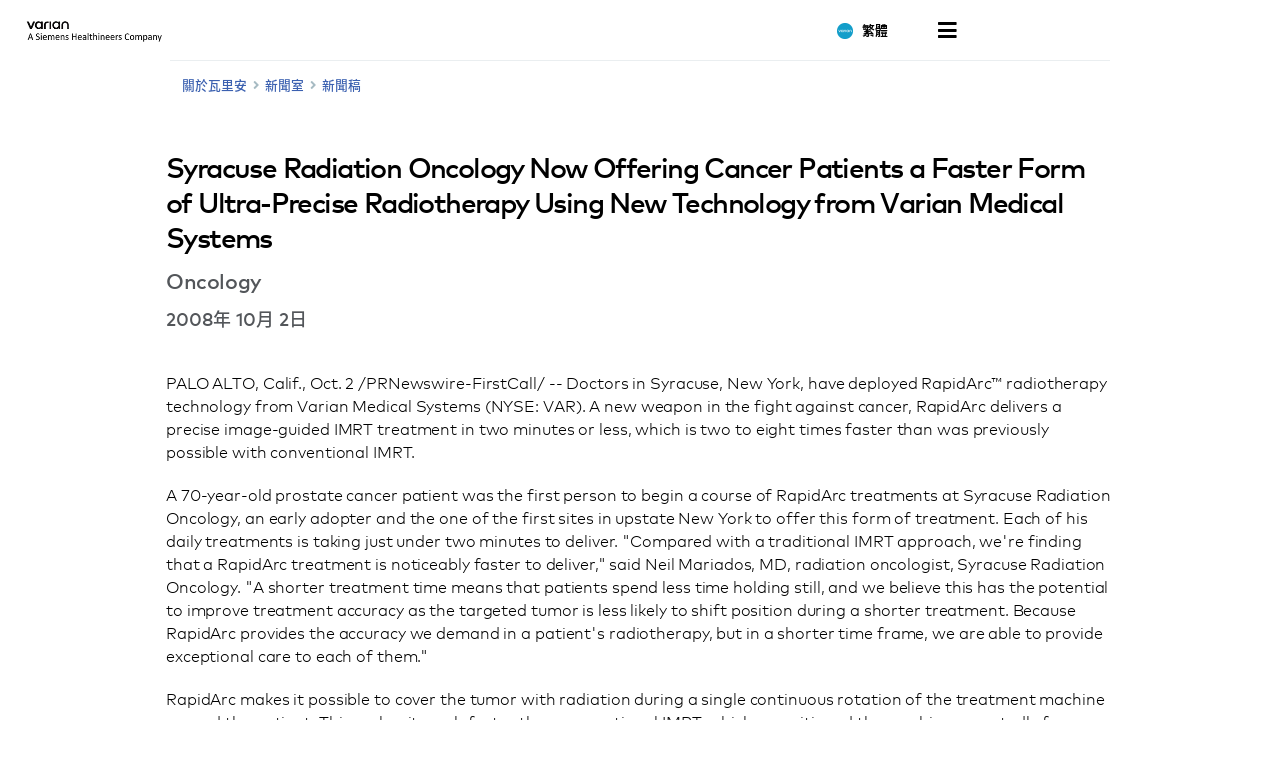

--- FILE ---
content_type: text/html; charset=UTF-8
request_url: https://www.varian.com/zh-hant/node/7184
body_size: 18418
content:
<!DOCTYPE html>
<html  lang="zh-hant" dir="ltr" prefix="og: https://ogp.me/ns#">
  <head>
    <meta charset="utf-8" />
<meta name="description" content="Doctors in Syracuse, New York, have deployed RapidArc™ radiotherapy technology from Varian Medical Systems (NYSE: VAR). A new weapon in the..." />
<link rel="canonical" href="https://www.varian.com/about-varian/newsroom/press-releases/syracuse-radiation-oncology-now-offering-cancer-patients" />
<meta name="google" content="bD1BbO9e6254WFcXuOVUHCVBb83-2UqNu2jros0wV5I" />
<meta property="og:url" content="https://www.varian.com/about-varian/newsroom/press-releases/syracuse-radiation-oncology-now-offering-cancer-patients" />
<meta property="og:title" content="Syracuse Radiation Oncology Now Offering Cancer Patients a Faster Form of Ultra-Precise Radiotherapy Using New Technology from Varian Medical Systems | Varian" />
<meta property="og:description" content="Doctors in Syracuse, New York, have deployed RapidArc™ radiotherapy technology from Varian Medical Systems (NYSE: VAR). A new weapon in the..." />
<meta name="twitter:description" content="Doctors in Syracuse, New York, have deployed RapidArc™ radiotherapy technology from Varian Medical Systems (NYSE: VAR). A new weapon in the..." />
<meta name="twitter:title" content="Syracuse Radiation Oncology Now Offering Cancer Patients a Faster Form of Ultra-Precise Radiotherapy Using New Technology from Varian Medical Systems | Varian" />
<meta name="twitter:url" content="https://www.varian.com/about-varian/newsroom/press-releases/syracuse-radiation-oncology-now-offering-cancer-patients" />
<meta name="Generator" content="Drupal 10 (https://www.drupal.org)" />
<meta name="MobileOptimized" content="width" />
<meta name="HandheldFriendly" content="true" />
<meta name="viewport" content="width=device-width, initial-scale=1.0" />
<script type="application/ld+json">{
    "@context": "https://schema.org",
    "@graph": [
        {
            "@type": "NewsArticle",
            "@id": "https://www.varian.com/about-varian/newsroom/press-releases/syracuse-radiation-oncology-now-offering-cancer-patients",
            "headline": "Syracuse Radiation Oncology Now Offering Cancer Patients a Faster Form of Ultra-Precise Radiotherapy Using New Technology from Varian Medical Systems",
            "name": "Syracuse Radiation Oncology Now Offering Cancer Patients a Faster Form of Ultra-Precise Radiotherapy Using New Technology from Varian Medical Systems",
            "image": {
                "@type": "ImageObject",
                "url": "https://www.varian.com/themes/custom/varian/images/varian-logo-black.png"
            },
            "datePublished": "週四, 10/02/2008 - 12:00",
            "dateModified": "Tue, 10/29/2019 - 15:23",
            "author": {
                "@type": "Organization",
                "@id": "https://www.varian.com/",
                "name": "Varian Medical Systems",
                "url": "https://www.varian.com/"
            },
            "publisher": {
                "@type": "Organization",
                "@id": "https://www.varian.com/",
                "name": "Varian Medical Systems",
                "url": "https://www.varian.com/"
            },
            "mainEntityOfPage": "https://www.varian.com/about-varian/newsroom/press-releases/syracuse-radiation-oncology-now-offering-cancer-patients"
        },
        {
            "@type": "WebPage",
            "@id": "https://www.varian.com/about-varian/newsroom/press-releases/syracuse-radiation-oncology-now-offering-cancer-patients",
            "breadcrumb": {
                "@type": "BreadcrumbList",
                "itemListElement": [
                    {
                        "@type": "ListItem",
                        "position": 1,
                        "name": "Home",
                        "item": "https://www.varian.com/zh-hant"
                    }
                ]
            },
            "publisher": {
                "@type": "Organization",
                "@id": "https://www.varian.com/",
                "name": "Varian Medical Systems",
                "url": "https://www.varian.com/",
                "logo": {
                    "@type": "ImageObject",
                    "url": "https://www.varian.com/themes/custom/varian/images/varian-logo-black.png"
                }
            }
        },
        {
            "@type": "WebSite",
            "name": "Varian Medical Systems",
            "url": "https://www.varian.com/",
            "potentialAction": {
                "@type": "SearchAction",
                "target": {
                    "@type": "EntryPoint",
                    "urlTemplate": "https://www.varian.com/search?crawler_varian_fullvarian-full%5Bquery%5D={search_term_string}"
                },
                "query-input": "required name=search_term_string"
            },
            "publisher": {
                "@type": "Organization",
                "@id": "https://www.varian.com/",
                "name": "Varian Medical Systems",
                "url": "https://www.varian.com/",
                "logo": {
                    "@type": "ImageObject",
                    "url": "https://www.varian.com/themes/custom/varian/images/varian-logo-black.png"
                }
            }
        }
    ]
}</script>
<link rel="alternate" hreflang="en" href="https://www.varian.com/about-varian/newsroom/press-releases/syracuse-radiation-oncology-now-offering-cancer-patients" />
<link rel="alternate" hreflang="en-au" href="https://www.varian.com/en-au/node/7184" />
<link rel="alternate" hreflang="pt-br" href="https://www.varian.com/pt-br/node/7184" />
<link rel="alternate" hreflang="en-ca" href="https://www.varian.com/en-ca/node/7184" />
<link rel="alternate" hreflang="fr-ca" href="https://www.varian.com/fr-ca/node/7184" />
<link rel="alternate" hreflang="zh-hans" href="https://www.varian.com/zh-hans/node/7184" />
<link rel="alternate" hreflang="zh-hant" href="https://www.varian.com/zh-hant/node/7184" />
<link rel="alternate" hreflang="fi" href="https://www.varian.com/fi/about-varian/newsroom/press-releases/syracuse-radiation-oncology-now-offering-cancer-patients" />
<link rel="alternate" hreflang="fr" href="https://www.varian.com/fr/node/7184" />
<link rel="alternate" hreflang="de" href="https://www.varian.com/de/node/7184" />
<link rel="alternate" hreflang="ja" href="https://www.varian.com/ja/node/7184" />
<link rel="alternate" hreflang="es-419" href="https://www.varian.com/es-xl/node/7184" />
<link rel="alternate" hreflang="nl" href="https://www.varian.com/nl/node/7184" />
<link rel="alternate" hreflang="pt-pt" href="https://www.varian.com/pt-pt/node/7184" />
<link rel="alternate" hreflang="es" href="https://www.varian.com/es/node/7184" />
<link rel="alternate" hreflang="en-ch" href="https://www.varian.com/en-ch/about-varian/newsroom/press-releases/syracuse-radiation-oncology-now-offering-cancer-patients" />
<link rel="alternate" hreflang="tr" href="https://www.varian.com/tr/node/7184" />
<link rel="alternate" hreflang="en-gb" href="https://www.varian.com/en-gb/node/7184" />
<link rel="icon" href="/themes/custom/varian/favicon.ico" type="image/vnd.microsoft.icon" />

    <title>Syracuse Radiation Oncology Now Offering Cancer Patients a Faster Form of Ultra-Precise Radiotherapy Using New Technology from Varian Medical Systems | Varian</title>
    <meta http-equiv="X-UA-Compatible" content="IE=edge" />
    <meta http-equiv="Content-Security-Policy" content="upgrade-insecure-requests"> 
    <link rel="stylesheet" media="all" href="/core/modules/system/css/components/align.module.css?t9e5i2" />
<link rel="stylesheet" media="all" href="/core/modules/system/css/components/fieldgroup.module.css?t9e5i2" />
<link rel="stylesheet" media="all" href="/core/modules/system/css/components/container-inline.module.css?t9e5i2" />
<link rel="stylesheet" media="all" href="/core/modules/system/css/components/clearfix.module.css?t9e5i2" />
<link rel="stylesheet" media="all" href="/core/modules/system/css/components/details.module.css?t9e5i2" />
<link rel="stylesheet" media="all" href="/core/modules/system/css/components/hidden.module.css?t9e5i2" />
<link rel="stylesheet" media="all" href="/core/modules/system/css/components/item-list.module.css?t9e5i2" />
<link rel="stylesheet" media="all" href="/core/modules/system/css/components/js.module.css?t9e5i2" />
<link rel="stylesheet" media="all" href="/core/modules/system/css/components/nowrap.module.css?t9e5i2" />
<link rel="stylesheet" media="all" href="/core/modules/system/css/components/position-container.module.css?t9e5i2" />
<link rel="stylesheet" media="all" href="/core/modules/system/css/components/reset-appearance.module.css?t9e5i2" />
<link rel="stylesheet" media="all" href="/core/modules/system/css/components/resize.module.css?t9e5i2" />
<link rel="stylesheet" media="all" href="/core/modules/system/css/components/system-status-counter.css?t9e5i2" />
<link rel="stylesheet" media="all" href="/core/modules/system/css/components/system-status-report-counters.css?t9e5i2" />
<link rel="stylesheet" media="all" href="/core/modules/system/css/components/system-status-report-general-info.css?t9e5i2" />
<link rel="stylesheet" media="all" href="/core/modules/system/css/components/tablesort.module.css?t9e5i2" />
<link rel="stylesheet" media="all" href="https://cdnjs.cloudflare.com/ajax/libs/font-awesome/5.15.3/css/all.min.css" defer async />
<link rel="stylesheet" media="all" href="/themes/custom/varian/build/css/bundle.css?t9e5i2" />
<link rel="stylesheet" media="all" href="/themes/custom/varian/node_modules/%40shs/ui-marcom/src/assets/fonts/webfonts/webfonts.css?t9e5i2" />

    
  <script async="true" data-browser-key="3dab13121a4e3f17ea8d6de4f7af8b7071e299d7cfe6dd16c1dac0e901c5071a" data-sample-rate="1.000000" data-parent-trace-id="a0ebba544399ae892b334be02b45b586" data-transaction-name="Drupal\node\Controller\NodeViewController::view" data-collector="https://ingest.upsun-us-2.observability-pipeline.blackfire.io" src="https://admin-pipeline.upsun-us-2.observability-pipeline.blackfire.io/js/probe.js"></script></head>
  <body class="path-node page-node-type-news has-glyphicons" data-page-type="news">
    <h1 class="visually-hidden">Syracuse Radiation Oncology Now Offering Cancer Patients a Faster Form of Ultra-Precise Radiotherapy Using New Technology from Varian Medical Systems | Varian</h1>
    
    <a href="#main-content" class="visually-hidden focusable skip-link">
      Skip to main content
    </a>
    
      <div class="dialog-off-canvas-main-canvas" data-off-canvas-main-canvas>
    

  


<header id="nav-header">
  <div id="varian-header"></div>
</header>

  <main role="main" class="main-container container news-page-type" data-workflow-status="published">
        
    <div  class="page-template">
                          
            <section>
                                      <div class="highlighted">  <div class="region region-highlighted">
    <div data-drupal-messages-fallback class="hidden"></div>

  </div>
</div>
                  
                          <div id="main-content"></div>
            <div class="region region-content">
      

  

<div class="varian-page-data hide">
  {
    "pageType": "news-article",
    "title": "Syracuse Radiation Oncology Now Offering Cancer Patients a Faster Form of Ultra-Precise Radiotherapy Using New Technology from Varian Medical Systems",
    "articleDate": "2008年 10月 2日",
    "introText": "",
    "category": "Oncology"
  }
</div>

<article class="news-article" data-article-langcode="en">
  <div class="article-header medium-vertical-margin">
          <h2 class="font-size-lg">Syracuse Radiation Oncology Now Offering Cancer Patients a Faster Form of Ultra-Precise Radiotherapy Using New Technology from Varian Medical Systems</h2>
    
          <h3 class="article-category font-size-md">
        Oncology
      </h3>
    
          <time class="article-date font-semibold font-size-base-md">
        2008年 10月 2日
      </time>
      </div>

  <div class="article-body medium-vertical-margin">
    

    <p>PALO ALTO, Calif., Oct. 2  /PRNewswire-FirstCall/ -- Doctors in Syracuse, New York, have deployed RapidArc™ radiotherapy technology from Varian Medical Systems (NYSE: VAR). A new weapon in the fight against cancer, RapidArc delivers a precise image-guided IMRT treatment in two minutes or less, which is two to eight times faster than was previously possible with conventional IMRT.</p><p>A 70-year-old prostate cancer patient was the first person to begin a course of RapidArc treatments at Syracuse Radiation Oncology, an early adopter and the one of the first sites in upstate New York to offer this form of treatment.  Each of his daily treatments is taking just under two minutes to deliver.  "Compared with a traditional IMRT approach, we're finding that a RapidArc treatment is noticeably faster to deliver," said Neil Mariados, MD, radiation oncologist, Syracuse Radiation Oncology.  "A shorter treatment time means that patients spend less time holding still, and we believe this has the potential to improve treatment accuracy as the targeted tumor is less likely to shift position during a shorter treatment.  Because RapidArc provides the accuracy we demand in a patient's radiotherapy, but in a shorter time frame, we are able to provide exceptional care to each of them."</p>
<p>RapidArc makes it possible to cover the tumor with radiation during a single continuous rotation of the treatment machine around the patient. This makes it much faster than conventional IMRT, which repositioned the machine repeatedly for treating from different angles.</p>
<p>"RapidArc was able to meet the challenge of concentrating the dose on the patient's tumor, and minimizing any exposure of nearby healthy organs," Mariados said.</p>
<p>Treatment planning analyses conducted by Varian and clinical researchers have shown that in many cases, RapidArc concentrates dose more closely on the tumor than conventional fixed beam IMRT treatments.  Additionally, studies show that faster treatments can help to minimize the effects of prostate motion during treatment, and potentially lead to a higher cancer cell kill rate.</p>
<p>RapidArc radiotherapy technology has now been used for the treatment of prostate, head and neck, lung, brain, spine, bone, gynecological, and soft tissue cancers.  The American Cancer Society estimates that, in 2008 there will be 186,320 new cases of prostate cancer in the United States, with 10,500 of those occurring in New York state.</p>
<p>About Syracuse Radiation Oncology:</p>
<p>Syracuse Radiation Oncology, a division of Associated Medical Professionals of NY, PLLC, provides cancer patients requiring radiation therapy not only the highest level of technological expertise but the presence of compassionate human beings and the calm ambience of a peaceful setting. The office provides a personal and supportive atmosphere valued by patients and their families. The combination of the newest state-of-the-art equipment, top of the line staff, and the peaceful setting enables Syracuse Radiation Oncology to offer and deliver top quality patient care.</p>
<p>About Varian Medical Systems</p>
<p>Varian Medical Systems, Inc., of Palo Alto, California, is the world's leading manufacturer of medical devices and software for treating cancer and other medical conditions with radiotherapy, radiosurgery, proton therapy, and brachytherapy. The company supplies informatics software for managing comprehensive cancer clinics, radiotherapy centers and medical oncology practices. Varian is a premier supplier of tubes and digital detectors for X- ray imaging in medical, scientific, and industrial applications and also supplies X-ray imaging products for cargo screening and industrial inspection. Varian Medical Systems employs approximately 4,800 people who are located at manufacturing sites in North America and Europe and in its 60 sales and support offices around the world. For more information, visit <a href="/" target="_blank">http://www.varian.com/</a>.</p>
<p>John Worlton, Varian Medical Systems</p>
<p>650-424-6438 or <a href="mailto:john.worlton@varian.com">john.worlton@varian.com</a> </p>
<p class="datasource">SOURCE: Varian Medical Systems, Inc.</p>


<p>CONTACT:  John Worlton of Varian Medical Systems, +1-650-424-6438,<br /><a href="mailto:john.worlton@varian.com">john.worlton@varian.com</a> </p>


<p>Web site:  <a href="/" target="_blank">http://www.varian.com/</a> </p>



  </div>
</article>


  </div>

              </section>

                              </div>
  </main>

  <footer id="varian-page-footer">
            <div class="region region-global-footer">
    <section id="block-varianfootermenu" class="block block-varian-menu clearfix">
  
      <div id='footer-menu'></div>

  </section>


  </div>

        <div id="varian-footer"></div>
  </footer>

  </div>

    
    <script type="application/json" data-drupal-selector="drupal-settings-json">{"path":{"baseUrl":"\/","pathPrefix":"zh-hant\/","currentPath":"node\/7184","currentPathIsAdmin":false,"isFront":false,"currentLanguage":"zh-hant"},"pluralDelimiter":"\u0003","suppressDeprecationErrors":true,"bootstrap":{"forms_has_error_value_toggle":1},"varian":{"loggedIn":false,"breadcrumb":[{"tid":32,"label":"About Varian"},{"tid":91,"label":"Newsroom"},{"tid":111,"label":"Press Releases"}],"pageTitle":"Syracuse Radiation Oncology Now Offering Cancer Patients a Faster Form of Ultra-Precise Radiotherapy Using New Technology from Varian Medical Systems","nodeId":"7184","nodeEditPage":false,"nodeViewPage":true},"environment":"production","user":{"uid":0,"permissionsHash":"64b8e9afdc5b104850b03927b9f6b0d8a477f083df9fd5048da573c202c47f1a"}}</script>
<script src="/core/assets/vendor/jquery/jquery.min.js?v=3.7.1"></script>
<script src="/core/assets/vendor/underscore/underscore-min.js?v=1.13.7"></script>
<script src="/sites/default/files/languages/zh-hant_wwYD_NXoUnCWU2z25NVbrkobauxTxiuaqag0P-cEmgU.js?t9e5i2"></script>
<script src="/core/misc/drupalSettingsLoader.js?v=10.5.3"></script>
<script src="/core/misc/drupal.js?v=10.5.3"></script>
<script src="/core/misc/drupal.init.js?v=10.5.3"></script>
<script src="/themes/contrib/bootstrap/js/bootstrap-pre-init.js?t9e5i2"></script>
<script src="/themes/contrib/bootstrap/js/drupal.bootstrap.js?t9e5i2"></script>
<script src="/themes/contrib/bootstrap/js/attributes.js?t9e5i2"></script>
<script src="/themes/contrib/bootstrap/js/theme.js?t9e5i2"></script>
<script src="https://cdnjs.cloudflare.com/ajax/libs/core-js/3.25.1/minified.js" crossorigin="anonymous" async></script>
<script src="/themes/custom/varian/build/js/bundle.js?v=1.x"></script>

  </body>
</html>


--- FILE ---
content_type: application/javascript
request_url: https://www.varian.com/themes/custom/varian/build/js/responsive-submenu.js
body_size: 4501
content:
/*! For license information please see responsive-submenu.js.LICENSE.txt */
(self.webpackChunkvarian_drupal=self.webpackChunkvarian_drupal||[]).push([[6507,9957],{782:(e,t,n)=>{"use strict";n.r(t),n.d(t,{default:()=>h}),n(3653),n(9313),n(4865),n(3454),n(322),n(8880),n(5942),n(5310),n(4746),n(9587),n(2233),n(2961),n(6219),n(8728),n(2866),n(6243);var r=n(3603);const a={delta:10,preventScrollOnSwipe:!1,rotationAngle:0,trackMouse:!1,trackTouch:!0,swipeDuration:1/0,touchEventOptions:{passive:!0}},i={first:!0,initial:[0,0],start:0,swiping:!1,xy:[0,0]},o="mousemove",c="mouseup";function s(e,t){if(0===t)return e;const n=Math.PI/180*t;return[e[0]*Math.cos(n)+e[1]*Math.sin(n),e[1]*Math.cos(n)-e[0]*Math.sin(n)]}function u(e){const{trackMouse:t}=e,n=r.useRef(Object.assign({},i)),u=r.useRef(Object.assign({},a)),l=r.useRef(Object.assign({},u.current));let d;for(d in l.current=Object.assign({},u.current),u.current=Object.assign(Object.assign({},a),e),a)void 0===u.current[d]&&(u.current[d]=a[d]);const[g,f]=r.useMemo(()=>function(e,t){const n=t=>{const n="touches"in t;n&&t.touches.length>1||e((e,a)=>{a.trackMouse&&!n&&(document.addEventListener(o,r),document.addEventListener(c,l));const{clientX:u,clientY:d}=n?t.touches[0]:t,g=s([u,d],a.rotationAngle);return a.onTouchStartOrOnMouseDown&&a.onTouchStartOrOnMouseDown({event:t}),Object.assign(Object.assign(Object.assign({},e),i),{initial:g.slice(),xy:g,start:t.timeStamp||0})})},r=t=>{e((e,n)=>{const r="touches"in t;if(r&&t.touches.length>1)return e;if(t.timeStamp-e.start>n.swipeDuration)return e.swiping?Object.assign(Object.assign({},e),{swiping:!1}):e;const{clientX:i,clientY:o}=r?t.touches[0]:t,[c,u]=s([i,o],n.rotationAngle),l=c-e.xy[0],d=u-e.xy[1],g=Math.abs(l),f=Math.abs(d),p=(t.timeStamp||0)-e.start,m=Math.sqrt(g*g+f*f)/(p||1),b=[l/(p||1),d/(p||1)],v=function(e,t,n,r){return e>t?n>0?"Right":"Left":r>0?"Down":"Up"}(g,f,l,d),h="number"==typeof n.delta?n.delta:n.delta[v.toLowerCase()]||a.delta;if(g<h&&f<h&&!e.swiping)return e;const y={absX:g,absY:f,deltaX:l,deltaY:d,dir:v,event:t,first:e.first,initial:e.initial,velocity:m,vxvy:b};y.first&&n.onSwipeStart&&n.onSwipeStart(y),n.onSwiping&&n.onSwiping(y);let O=!1;return(n.onSwiping||n.onSwiped||n[`onSwiped${v}`])&&(O=!0),O&&n.preventScrollOnSwipe&&n.trackTouch&&t.cancelable&&t.preventDefault(),Object.assign(Object.assign({},e),{first:!1,eventData:y,swiping:!0})})},u=t=>{e((e,n)=>{let r;if(e.swiping&&e.eventData){if(t.timeStamp-e.start<n.swipeDuration){r=Object.assign(Object.assign({},e.eventData),{event:t}),n.onSwiped&&n.onSwiped(r);const a=n[`onSwiped${r.dir}`];a&&a(r)}}else n.onTap&&n.onTap({event:t});return n.onTouchEndOrOnMouseUp&&n.onTouchEndOrOnMouseUp({event:t}),Object.assign(Object.assign(Object.assign({},e),i),{eventData:r})})},l=e=>{document.removeEventListener(o,r),document.removeEventListener(c,l),u(e)},d=(e,t)=>{let i=()=>{};if(e&&e.addEventListener){const o=Object.assign(Object.assign({},a.touchEventOptions),t.touchEventOptions),c=[["touchstart",n,o],["touchmove",r,Object.assign(Object.assign({},o),t.preventScrollOnSwipe?{passive:!1}:{})],["touchend",u,o]];c.forEach(([t,n,r])=>e.addEventListener(t,n,r)),i=()=>c.forEach(([t,n])=>e.removeEventListener(t,n))}return i},g={ref:t=>{null!==t&&e((e,n)=>{if(e.el===t)return e;const r={};return e.el&&e.el!==t&&e.cleanUpTouch&&(e.cleanUpTouch(),r.cleanUpTouch=void 0),n.trackTouch&&t&&(r.cleanUpTouch=d(t,n)),Object.assign(Object.assign(Object.assign({},e),{el:t}),r)})}};return t.trackMouse&&(g.onMouseDown=n),[g,d]}(e=>n.current=e(n.current,u.current),{trackMouse:t}),[t]);return n.current=function(e,t,n,r){return t.trackTouch&&e.el?e.cleanUpTouch?t.preventScrollOnSwipe!==n.preventScrollOnSwipe||t.touchEventOptions.passive!==n.touchEventOptions.passive?(e.cleanUpTouch(),Object.assign(Object.assign({},e),{cleanUpTouch:r(e.el,t)})):e:Object.assign(Object.assign({},e),{cleanUpTouch:r(e.el,t)}):(e.cleanUpTouch&&e.cleanUpTouch(),Object.assign(Object.assign({},e),{cleanUpTouch:void 0}))}(n.current,u.current,l.current,f),g}var l=n(6072),d=n(8261),g=n(1807),f=n(6507);function p(){return p=Object.assign?Object.assign.bind():function(e){for(var t=1;t<arguments.length;t++){var n=arguments[t];for(var r in n)({}).hasOwnProperty.call(n,r)&&(e[r]=n[r])}return e},p.apply(null,arguments)}function m(e,t){(null==t||t>e.length)&&(t=e.length);for(var n=0,r=Array(t);n<t;n++)r[n]=e[n];return r}var b=function(e){var t=!1;switch(e){case"29":case"30":case"31":case"32":case"73":case"74":case"75":case"76":case"77":case"78":case"296":case"612":case"728":t=!0;break;default:t=!1}return t},v=function(e){var t,n,a=e.menuData,i=e.parent,o=e.title,c=e.featured,s=(t=(0,l.sq)(),n=2,function(e){if(Array.isArray(e))return e}(t)||function(e,t){var n=null==e?null:"undefined"!=typeof Symbol&&e[Symbol.iterator]||e["@@iterator"];if(null!=n){var r,a,i,o,c=[],s=!0,u=!1;try{if(i=(n=n.call(e)).next,0===t){if(Object(n)!==n)return;s=!1}else for(;!(s=(r=i.call(n)).done)&&(c.push(r.value),c.length!==t);s=!0);}catch(e){u=!0,a=e}finally{try{if(!s&&null!=n.return&&(o=n.return(),Object(o)!==o))return}finally{if(u)throw a}}return c}}(t,n)||function(e,t){if(e){if("string"==typeof e)return m(e,t);var n={}.toString.call(e).slice(8,-1);return"Object"===n&&e.constructor&&(n=e.constructor.name),"Map"===n||"Set"===n?Array.from(e):"Arguments"===n||/^(?:Ui|I)nt(?:8|16|32)(?:Clamped)?Array$/.test(n)?m(e,t):void 0}}(t,n)||function(){throw new TypeError("Invalid attempt to destructure non-iterable instance.\nIn order to be iterable, non-array objects must have a [Symbol.iterator]() method.")}()),h=s[0],y=h.menuItem,O=h.swipeToggle,w=s[1],k=function(e){var t=arguments.length>1&&void 0!==arguments[1]&&arguments[1];w({type:"navigating",setTransition:{transitioning:t,direction:"previous"===e?"backward":"forward"}}),t&&setTimeout(function(){k(e)},400)},A=function(e){if(!O.currentlySwiping){var t="previous"===e?null:y.previous,n="previous"===e?y.parent:y.active,r="previous"===e?y.previous:e;w({type:"updateActive",makeActive:{previous:n,active:r,parent:t}}),k(e,!0)}},E=function(e){w({type:"swipingMenu",setSwipe:{currentlySwiping:e}})},S=u({onSwipedRight:function(){A("previous"),E(!0),setTimeout(function(){E(!1)},300)},preventDefaultTouchmoveEvent:!0,trackMouse:!0}),j=a?a.map(function(e){var t=e.tid,n=e.name,a=e.link,o=e.new_window,c=e.children,s=e.featured_description,u=e.featured_title,l=e.featured_image,g=e.featured_link,p=e.featured_link_text,m=c&&c.length>0?"has-submenu":"",h=y.active===t||y.previous===t?"active":"",O=y.active===t?"current":"";return"93"===t?r.createElement("li",{key:t,className:"parent-32"},r.createElement(f.default,{name:"Contact Us",type:"button"})):r.createElement("li",{key:t,className:"menu-item-".concat(t," ").concat(h," ").concat(O," parent-").concat(i," ").concat(m)},b(t)?r.createElement("button",{type:"button",onClick:function(){return A(t)}},n):r.createElement("a",{href:(0,d.Pl)(a),target:"0"===o?"_self":"_blank",rel:"0"===o?"":"noreferrer noopener"},n),r.createElement(v,{menuData:c,parent:t,title:n,featured:{description:s,featuredTitle:u,image:l,link:g,linkText:p}}))}):null;return a?b(i)?r.createElement("div",p({className:"submenu"},S),r.createElement("button",{type:"button",className:"back-button",onClick:function(){return A("previous")}},"Back"),o&&r.createElement("h3",{className:"submenu-title"},o),r.createElement("ul",null,j),"29"!==i&&"30"!==i&&r.createElement(g.A,{description:c.description,title:c.featuredTitle,image:c.image,link:c.link,linkText:c.linkText})):r.createElement("ul",null,j):null};const h=v},1807:(e,t,n)=>{"use strict";n.d(t,{A:()=>o}),n(3653),n(9313),n(2866);var r=n(3603),a=n(8261),i=n(4181);const o=function(e){var t=e.description,n=e.title,o=e.link,c=e.linkText,s=e.image;return(0,r.useEffect)(function(){setTimeout(function(){return(0,i.f)()},50)},[]),r.createElement("a",{href:(0,a.Pl)(o)},r.createElement("div",{className:"featured-menu-item"},r.createElement("div",{className:"featured-menu-image small-rounded-corners "},r.createElement("img",{className:"lazy","data-src":"https://varian.widen.net/content/".concat(null==s?void 0:s.external_id,"/webp?w=300&h=150&crop=true&quality=40"),alt:n,title:n})),r.createElement("h3",{className:"featured-menu-title"},n),r.createElement("div",{className:"featured-menu-blurb"},t),r.createElement("span",{className:"featured-link"},c)))}},3699:function(e){e.exports=function(){"use strict";var e="undefined"!=typeof document&&document.documentMode,t={rootMargin:"0px",threshold:0,load:function(t){if("picture"===t.nodeName.toLowerCase()){var n=t.querySelector("img"),r=!1;null===n&&(n=document.createElement("img"),r=!0),e&&t.getAttribute("data-iesrc")&&(n.src=t.getAttribute("data-iesrc")),t.getAttribute("data-alt")&&(n.alt=t.getAttribute("data-alt")),r&&t.append(n)}if("video"===t.nodeName.toLowerCase()&&!t.getAttribute("data-src")&&t.children){for(var a=t.children,i=void 0,o=0;o<=a.length-1;o++)(i=a[o].getAttribute("data-src"))&&(a[o].src=i);t.load()}t.getAttribute("data-poster")&&(t.poster=t.getAttribute("data-poster")),t.getAttribute("data-src")&&(t.src=t.getAttribute("data-src")),t.getAttribute("data-srcset")&&t.setAttribute("srcset",t.getAttribute("data-srcset"));var c=",";if(t.getAttribute("data-background-delimiter")&&(c=t.getAttribute("data-background-delimiter")),t.getAttribute("data-background-image"))t.style.backgroundImage="url('"+t.getAttribute("data-background-image").split(c).join("'),url('")+"')";else if(t.getAttribute("data-background-image-set")){var s=t.getAttribute("data-background-image-set").split(c),u=s[0].substr(0,s[0].indexOf(" "))||s[0];u=-1===u.indexOf("url(")?"url("+u+")":u,1===s.length?t.style.backgroundImage=u:t.setAttribute("style",(t.getAttribute("style")||"")+"background-image: "+u+"; background-image: -webkit-image-set("+s+"); background-image: image-set("+s+")")}t.getAttribute("data-toggle-class")&&t.classList.toggle(t.getAttribute("data-toggle-class"))},loaded:function(){}};function n(e){e.setAttribute("data-loaded",!0)}var r=function(e){return"true"===e.getAttribute("data-loaded")},a=function(e){var t=1<arguments.length&&void 0!==arguments[1]?arguments[1]:document;return e instanceof Element?[e]:e instanceof NodeList?e:t.querySelectorAll(e)};return function(){var e,i,o=0<arguments.length&&void 0!==arguments[0]?arguments[0]:".lozad",c=1<arguments.length&&void 0!==arguments[1]?arguments[1]:{},s=Object.assign({},t,c),u=s.root,l=s.rootMargin,d=s.threshold,g=s.load,f=s.loaded,p=void 0;"undefined"!=typeof window&&window.IntersectionObserver&&(p=new IntersectionObserver((e=g,i=f,function(t,a){t.forEach(function(t){(0<t.intersectionRatio||t.isIntersecting)&&(a.unobserve(t.target),r(t.target)||(e(t.target),n(t.target),i(t.target)))})}),{root:u,rootMargin:l,threshold:d}));for(var m,b=a(o,u),v=0;v<b.length;v++)(m=b[v]).getAttribute("data-placeholder-background")&&(m.style.background=m.getAttribute("data-placeholder-background"));return{observe:function(){for(var e=a(o,u),t=0;t<e.length;t++)r(e[t])||(p?p.observe(e[t]):(g(e[t]),n(e[t]),f(e[t])))},triggerLoad:function(e){r(e)||(g(e),n(e),f(e))},observer:p}}}()},4181:(e,t,n)=>{"use strict";n.d(t,{f:()=>i});var r=n(3699),a=n.n(r),i=function(){a()(".lazy",{loaded:function(e){e.classList.add("img-loaded")}}).observe()}},6507:(e,t,n)=>{"use strict";n.r(t),n.d(t,{default:()=>s}),n(3653),n(9313),n(4865),n(322),n(8880),n(5310),n(4746),n(2233),n(2961),n(6219),n(8728),n(6243);var r=n(3603),a=n(6072),i=n(6506),o=n(500);function c(e,t){(null==t||t>e.length)&&(t=e.length);for(var n=0,r=Array(t);n<t;n++)r[n]=e[n];return r}const s=function(e){var t,n,s=e.name,u=e.type,l=e.classes,d=(t=(0,a.sq)(),n=2,function(e){if(Array.isArray(e))return e}(t)||function(e,t){var n=null==e?null:"undefined"!=typeof Symbol&&e[Symbol.iterator]||e["@@iterator"];if(null!=n){var r,a,i,o,c=[],s=!0,u=!1;try{if(i=(n=n.call(e)).next,0===t){if(Object(n)!==n)return;s=!1}else for(;!(s=(r=i.call(n)).done)&&(c.push(r.value),c.length!==t);s=!0);}catch(e){u=!0,a=e}finally{try{if(!s&&null!=n.return&&(o=n.return(),Object(o)!==o))return}finally{if(u)throw a}}return c}}(t,n)||function(e,t){if(e){if("string"==typeof e)return c(e,t);var n={}.toString.call(e).slice(8,-1);return"Object"===n&&e.constructor&&(n=e.constructor.name),"Map"===n||"Set"===n?Array.from(e):"Arguments"===n||/^(?:Ui|I)nt(?:8|16|32)(?:Clamped)?Array$/.test(n)?c(e,t):void 0}}(t,n)||function(){throw new TypeError("Invalid attempt to destructure non-iterable instance.\nIn order to be iterable, non-array objects must have a [Symbol.iterator]() method.")}()),g=d[0].contactToggle,f=d[1],p=function(e){e.preventDefault(),f({type:"toggleContactForm",formToggle:{contactFormOpen:!g.contactFormOpen}}),(0,o.W2)({title:s,type:"axios",id:"header-context-form",region:"header",location:window.location.href,submissionType:"Forms Opened",marketoId:1094,productId:-1})};return"link"===u?r.createElement("a",{onClick:function(e){return p(e)},className:l},r.createElement(i.A,null,s)):r.createElement("button",{type:"button",onClick:function(e){return p(e)},className:l},r.createElement(i.A,null,s))}}}]);
//# sourceMappingURL=responsive-submenu.js.map

--- FILE ---
content_type: application/javascript
request_url: https://www.varian.com/sites/default/files/languages/zh-hant_wwYD_NXoUnCWU2z25NVbrkobauxTxiuaqag0P-cEmgU.js?t9e5i2
body_size: 1586
content:
window.drupalTranslations = {"strings":{"":{"Close":"\u95dc\u9589","Loading...":"\u8f09\u5165\u4e2d ...","Next":"\u4e0b\u4e00\u500b","Jan":"1 \u6708","Feb":"2 \u6708","Mar":"3 \u6708","Apr":"4 \u6708","May":"5 \u6708","Jun":"6 \u6708","Jul":"7 \u6708","Aug":"8 \u6708","Sep":"9 \u6708","Oct":"10 \u6708","Nov":"11 \u6708","Dec":"12 \u6708","Sunday":"\u661f\u671f\u65e5","Monday":"\u661f\u671f\u4e00","Tuesday":"\u661f\u671f\u4e8c","Wednesday":"\u661f\u671f\u4e09","Thursday":"\u661f\u671f\u56db","Friday":"\u661f\u671f\u4e94","Saturday":"\u661f\u671f\u516d","Sun":"\u9031\u65e5","Mon":"\u9031\u4e00","Tue":"\u9031\u4e8c","Wed":"\u9031\u4e09","Thu":"\u9031\u56db","Fri":"\u9031\u4e94","Sat":"\u9031\u516d","Su":"\u9031\u65e5","Mo":"\u9031\u4e00","Tu":"\u9031\u4e8c","We":"\u9031\u4e09","Th":"\u9031\u56db","Fr":"\u9031\u4e94","Sa":"\u9031\u516d","Filter":"\u7be9\u9078\u5668","Title":"Title","Search":"Search","Submit":"\u63d0\u4ea4","Connect with Us":"\u8207\u6211\u5011\u806f\u7d61","All Rights reserved.":"\u7248\u6b0a\u6240\u6709\uff0c\u4e0d\u5f97\u8f49\u8f09\u3002","Production of any of the material contained herein in any format or media without the express written permission of Varian Medical Systems is prohibited.":"\u672a\u7d93\u74e6\u91cc\u5b89\u91ab\u7642\u7cfb\u7d71\u516c\u53f8\u66f8\u9762\u8a31\u53ef\uff0c\u4e0d\u5f97\u64c5\u81ea\u4ee5\u4efb\u4f55\u5f62\u5f0f\u6216\u7d93\u4efb\u4f55\u5a92\u9ad4\u5c0d\u672c\u7db2\u7ad9\u4e4b\u4efb\u4f55\u5167\u5bb9\u9032\u884c\u8907\u88fd\u3001\u64ad\u653e\u3002","Medical Affairs":"\u91ab\u7642\u4e8b\u52d9","Start typing and press enter to see results":"\u958b\u59cb\u8f38\u5165\u4e26\u6309\u4e0b Enter \u9375\u4ee5\u6aa2\u8996\u7d50\u679c","Search through site content":"\u641c\u5c0b\u7db2\u7ad9\u5167\u5bb9","Search Varian":"\u641c\u5c0b\u74e6\u91cc\u5b89","No":"\u5426","Yes":"\u6709","Americas":"\u7f8e\u6d32","Asia-Pacific":"\u4e9e\u592a\u5730\u5340","Africa, Europe \u0026 Middle-East":"\u975e\u6d32\u3001\u6b50\u6d32\u548c\u4e2d\u6771\u5730\u5340","Select Your Region":"Select Your Region","Error":"\u932f\u8aa4","Thank you":"\u8b1d\u8b1d\u60a8","No facilities were found matching your search criteria. Please try expanding your search area.":"\u627e\u4e0d\u5230\u7b26\u5408\u60a8\u641c\u5c0b\u689d\u4ef6\u7684\u6a5f\u69cb\u3002\u8acb\u5617\u8a66\u64f4\u5927\u60a8\u7684\u641c\u5c0b\u7bc4\u570d\u3002","Country":"\u570b\u5bb6","Add\/Update Treatment Location":"\u65b0\u589e\/\u66f4\u65b0\u6cbb\u7642\u5730\u9ede","Institution name as it will appear on the Web":"\u5c07\u65bc\u7db2\u8def\u4e0a\u986f\u793a\u7684\u91ab\u7642\u6a5f\u69cb\u540d\u7a31","Check the Varian Products \/ Treatment Techniques in use at your facility":"\u67e5\u770b\u60a8\u91ab\u7642\u6a5f\u69cb\u4f7f\u7528\u7684\u74e6\u91cc\u5b89\u7522\u54c1\/\u6cbb\u7642\u6280\u8853","Your Title":"\u60a8\u7684\u7a31\u8b02","Note to hospitals\/clinics":"\u7d66\u91ab\u9662\/\u8a3a\u6240\u7684\u5099\u8a3b","Please complete and submit":"\u8acb\u5b8c\u6210\u586b\u5beb\u4e26\u63d0\u4ea4","this request form":"\u6b64\u8981\u6c42\u8868\u55ae","to be added to our list of treatment centers, or to update information for an existing center.":"\u5c07\u65b0\u589e\u81f3\u6211\u5011\u7684\u6cbb\u7642\u4e2d\u5fc3\u6e05\u55ae\uff0c\u6216\u66f4\u65b0\u73fe\u6709\u4e2d\u5fc3\u7684\u8cc7\u8a0a\u3002","Address":"\u5730\u5740","City":"\u57ce\u5e02","State \/ Province":"\u5dde\/\u7701","Zip \/ Postal Code":"\u90f5\u905e\u5340\u865f","Phone":"\u96fb\u8a71","Website URL":"\u7db2\u7ad9 URL","Contact Information":"\u806f\u7d61\u8cc7\u8a0a","All dates":"\u6240\u6709\u65e5\u671f","Search courses and training":"\u641c\u5c0b\u8ab2\u7a0b\u8207\u6559\u80b2\u8a13\u7df4","Download the course flyer":"\u4e0b\u8f09\u8ab2\u7a0b\u50b3\u55ae","No courses found.":"\u672a\u627e\u5230\u76f8\u95dc\u8ab2\u7a0b\u3002","By region":"\u4f9d\u5730\u5340","By training type":"\u4f9d\u8a13\u7df4\u985e\u578b","By products":"\u4f9d\u7522\u54c1","Showing":"\u986f\u793a","of":"\u7684","results":"\u7d50\u679c","I give my permission for Varian to list my institution on their Web site, www.varian.com.":"\u003C\u003E\u6211\u6388\u4e88\u74e6\u91cc\u5b89\u6b0a\u9650\uff0c\u540c\u610f\u74e6\u91cc\u5b89\u5728\u5176\u7db2\u7ad9 www.varian.com \u4e0a\u5217\u51fa\u6211\u7684\u6a5f\u69cb\u3002","Search your location":"\u641c\u7d22\u4f60\u7684\u4f4d\u7f6e"}},"pluralFormula":{"0":0,"1":0,"default":1}};

--- FILE ---
content_type: application/javascript
request_url: https://www.varian.com/themes/custom/varian/build/js/7846.js
body_size: 16145
content:
"use strict";(self.webpackChunkvarian_drupal=self.webpackChunkvarian_drupal||[]).push([[7846],{7846:e=>{e.exports=JSON.parse('{"":"Project-Id-Version: PROJECT VERSION\\nPOT-Creation-Date: 2019-12-16 09:55-0800\\nPO-Revision-Date: 2019-12-16 09:55-0800\\nLast-Translator: NAME <EMAIL@ADDRESS>\\nLanguage-Team: LANGUAGE <EMAIL@ADDRESS>\\nMIME-Version: 1.0\\nContent-Type: text/plain; charset=utf-8\\nContent-Transfer-Encoding: 8bit\\nPlural-Forms: nplurals=2; plural=(n > 1);\\n","select-a-state":"選擇州","select-a-province":"選擇省","select-a-prefecture":"選擇轄區","select-a-region":"選擇區域","state-field-required.":"州欄位為必填。","province-field-required.":"省欄位為必填。","prefecture-field-required.":"轄區欄位為必填。","region-field-required.":"區域欄位為必填。","i-would-like-to-be-contacted-for-the-purpose-described-above-and-therefore-consent-to-the-storing-and-processing-of-my-personal-data-as-described-in-the-privacy-notice.":"本人希望相關人員就上述目的與我聯絡，並同意依《隱私權聲明》中所載方式儲存及處理本人之個人資料。","state":"州/省","province":"省","prefecture":"府","region":"區域","state,-province,-prefecture,-or-region":"州、省、府或區","required-field":"必填欄位","i-agree-to-receive-communications-based-on-my-personal-interests-and-interactions-with-siemens-healthineers,-as-described-in-the-privacy-notice.-i-can-withdraw-my-consent-any-time,-with-future-effect,-by-unsubscribing.":"我同意如《隱私權聲明》中所述，依據我個人的興趣以及與西門子醫療的互動接收通訊內容。 我可以隨時取消訂閱以撤銷我的同意，且在未來仍然有效。","yes,-i-would-like-a-representative-to-contact-me-and-therefore-consent-to-the-storing-and-processing-of-my-personal-data-as-described-in-the-privacy-notice.":"是的，我希望代表人員與我聯繫，並同意如《隱私權聲明》中所述儲存和處理我的個人資料。","please-read-our-privacy-notice":"請閱讀我們的隱私權聲明","stay-up-to-date":"持續掌握最新資訊","sign-up-to-receive-regular-news-from-varian.":"註冊以定期接收瓦里安最新資訊。","note-to-hospitals/clinics":"給醫院/診所的備註","please-complete-and-submit":"請完成並提交","this-request-form":"此要求表單","to-be-added-to-our-list-of-treatment-centers,-or-to-update-information-for-an-existing-center.":"將新增至我們的治療中心清單，或更新現有中心的資訊。","all-rights-reserved.":"版權所有，不得轉載。","production-of-any-of-the-material-contained-herein-in-any-format-or-media-without-the-express-written-permission-of-varian-medical-systems-is-prohibited.":"未經瓦里安醫療系統公司書面許可，不得擅自以任何形式或經任何媒體對本網站之任何內容進行複製、播放。","connect-with-us":"與我們聯絡","close":"關閉","contact-form":"聯絡表單","contact-us":"聯絡我們","give-us-a-call":"致電給我們","or...":"或者...","email-us":"傳送電子郵件給我們","submit":"提交","thank-you":"謝謝您","your-submission-has-been-received.":"我們已收到您提交的內容。","error":"錯誤","there-was-a-problem-when-sending-your-submission.-please-try-again.":"傳送您提交的內容時發生問題。請重試。","subscribe-now":"立即訂閱","subscribe-centerline":"訂閱 Centerline","welcome-to-centerline,-varian’s-online-magazine-for-the-clinical-oncology-community.-if-you-would-like-to-receive-an-e-mail-notification-when-new-articles-have-been-posted,-please-sign-up-below!-we-will-post-new-features-and-news-items-on-a-regular-basis.":"歡迎訂閱瓦里安腫瘤醫學社群線上雜誌《Centerline》。如果您要在有新文章發表時接收電子郵件通知，請在下方註冊！我們將定期發布新特性和項目。","spot-on":"Spot ON","welcome-to-\\"spot-on,”-a-quarterly-e-newsletter-from-the-varian-particle-therapy.-this-e-newsletter-brings-you-the-latest-updates-on-our-products-and-deployments-at-proton-therapy-centers-around-the-world.-it’s-completely-free-to-sign-up-and-you-can-unsubscribe-at-any-time-(there\'s-a-link-in-every-newsletter).-\\"spot-on”-is-designed-to-be-readable-on-a-monitor,-tablet-or-phone.":"歡迎訂閱瓦里安分子醫學電子季刊《Spot ON》。此電子報可為您提供我們的產品，以及在世界各地質子治療中心部署之最新消息。註冊訂閱完全免費，並且可以隨時取消訂閱 (每封電子報中都有連結)。《Spot ON》是專為顯示器、平板電腦和手機閱讀所設計的電子報。","varian-does-not-share-e-mail-addresses-with-any-other-organizations.-by-submitting-this-form-you-are-signing-up-to-receive-notifications-via-e-mail-about-new-postings-on-the-centerline-website.-please-note-that-you-can-unsubscribe-at-any-time-by-following-the-“unsubscribe”-link-in-any-of-the-e-mail-notifications-that-you-receive.":"瓦里安不會與任何其他組織分享您的電子郵件地址。透過提交此表單，即代表您願意註冊，並希望透過電子郵件接收有關在 Centerline 網站上新發布訊息的通知。請注意，您可以在收到的電子郵件通知中，透過按一下「取消訂閱」連結來隨時取消訂閱。","select-your-region":"Select Your Region","americas":"美洲","asia-pacific":"亞太地區","africa,-europe-&-middle-east":"非洲、歐洲和中東地區","search":"搜尋","search-varian":"搜尋瓦里安","search-through-site-content":"搜尋網站內容","popular-searched-terms":"熱門搜尋詞彙","start-typing-and-press-enter-to-see-results":"開始輸入並按下 Enter 鍵以檢視結果","probeam":"Probeam","third-party-integrations":"第三方整合","bravos":"Bravos","real-time-management":"即時管理","your-search-did-not-yield-any-results.":"您的搜尋沒有找到任何結果。","showing-search-results-for":"顯示以下項目的搜尋結果： ","view-more-search-results":"檢視更多搜尋結果","clinical-&-technical-product-support":"臨床與技術產品支援","human-resources":"人力資源","investor-relations":"投資者關係","media-relations":"媒體關係","medical-affairs":"醫療事務","training-&-education":"訓練與教育","varian-unite":"瓦里安 Unite","chief/dept-administrator":"負責人/部門管理員","dosimetrist":"劑量師","executive-management-(cxo/owner/vp)":"行政管理 (CXO/所有者/VP)","it---management":"IT - 管理部門","it---technician":"IT - 技術專員","nurse":"護士","physician":"醫師","physicist":"理療師","therapist/operator":"治療師/操作員","therapist---chief":"治療師 - 負責人","other":"其他","engineer/bio-med":"工程師/生物醫學人員","legal":"法務部門","nurse---manager":"護士 - 主管","pharmacist":"藥劑師","pharmacist---chief":"藥劑師 - 負責人","physicist---chief":"理療師 - 負責人","project-manager":"專案經理","purchasing":"採購部門","general-surgery":"普通外科","information-technology":"資訊技術","internal-medicine":"內科","medical-oncology":"腫瘤內科","na":"不適用","neurology":"神經內科","neurosurgery":"神經外科","pulmonology":"胸腔醫學科","radiation-oncology":"放射腫瘤科","radiology":"放射科","thoracic-surgery":"胸腔外科","urology":"泌尿科","first-name":"名字","your-first-name-here":"在此處輸入您的名字","first-name-field-required.":"名字欄位為必填。","last-name":"姓氏","your-last-name-here":"在此處輸入您的姓氏","last-name-field-required.":"姓氏欄位為必填。","email-address":"電子郵件地址","name@website.com":"name@website.com","invalid-email.":"無效的電子郵件。","company-name":"公司名稱","your-company\'s-name":"貴公司的名稱","company-name-field-required.":"公司名稱欄位必填。","functional-role":"職能角色","select-a-role":"選擇職務","functional-role-field-required.":"職能角色欄位必填。","specialty":"專長","select-a-specialty":"選擇專長","specialty-field-required.":"專長欄位必填。","area-of-inquiry":"諮詢領域","select-a-contact":"選擇聯絡人","area-of-inquiry-field-required.":"諮詢領域欄位必填。","country":"國家","select-a-country":"選擇國家/地區","country-field-required.":"國家/地區欄位必填。","state-or-province":"州或省","select-a-state-or-province":"選擇州或省","state-or-province-field-required.":"州或省欄位必填。","phone-number":"電話號碼","phone-number-field-required.":"電話號碼欄位為必填。","what-are-you-contacting-us-about?":"您聯絡我們的原因是什麼？","\\"i-have-a-question-about-truebeam...\\"-or-\\"i-need-support-help...\\"":"「我有關於 TrueBeam 的問題」或「我需要支援說明」","reason-for-contact-is-required.":"聯絡原因必填。","comment":"備註","alabama":"阿拉巴馬州","alaska":"阿拉斯加州","arizona":"亞利桑那州","arkansas":"阿肯色州","california":"加州","colorado":"科羅拉多州","connecticut":"康乃迪克州","delaware":"德拉威爾州","district-of-columbia":"哥倫比亞特區","florida":"佛羅里達州","georgia":"喬治亞州","hawaii":"夏威夷","idaho":"愛達荷州","illinois":"伊利諾州","indiana":"印第安那州","iowa":"愛荷華州","kansas":"堪薩斯州","kentucky":"肯塔基州","louisiana":"路易斯安那州","maine":"緬因州","maryland":"馬里蘭州","massachusetts":"麻塞諸塞州","michigan":"密西根州","minnesota":"明尼蘇達州","mississippi":"密西西比州","missouri":"密蘇里州","montana":"蒙大拿州","nebraska":"內布拉斯加州","nevada":"內華達州","new-hampshire":"新罕布夏州","new-jersey":"新澤西州","new-mexico":"新墨西哥州","new-york":"紐約州","north-carolina":"北卡羅萊納州","north-dakota":"北達科塔州","ohio":"俄亥俄州","oklahoma":"奧克拉荷馬州","oregon":"奧勒岡州","pennsylvania":"賓夕法尼亞州","rhode-island":"羅德島","south-carolina":"南卡羅萊納州","south-dakota":"南達科他州","tennessee":"田納西州","texas":"德州","utah":"猶他州","vermont":"佛蒙特州","virginia":"維吉尼亞州","washington":"華盛頓州","west-virginia":"西維吉尼亞州","wisconsin":"威斯康辛州","wyoming":"懷俄明州","virgin-islands":"維京群島","american-samoa":"美屬薩摩亞","puerto-rico":"波多黎各","alberta":"亞伯達省","british-columbia":"不列顛哥倫比亞省","manitoba":"曼尼托巴省","new-brunswick":"新不倫瑞克省","newfoundland-and-labrador":"紐芬蘭和拉布拉多省","northwest-territories":"西北地方","nova-scotia":"新斯科舍省","nunavut":"努納武特省","ontario":"安大略省","prince-edward-island":"艾德華王子島","quebec":"魁北克省","saskatchewan":"薩斯喀徹溫省","yukon-territory":"育空地方","australian-capital-territory":"澳大利亞首都特區","new-south-wales":"新南威爾士州","northern-territory":"北領地","queensland":"昆士蘭","south-australia":"南澳大利亞州","tasmania":"塔斯馬尼亞州","victoria":"維多利亞州","western-australia":"西澳大利亞州","afghanistan":"阿富汗","åland-islands":"奧蘭群島","albania":"阿爾巴尼亞","algeria":"阿爾及利亞","andorra":"安道爾","angola":"安哥拉","anguilla":"安圭拉島","antarctica":"南極洲","antigua-and-barbuda":"安地卡及巴布達","argentina":"阿根廷","armenia":"亞美尼亞","aruba":"阿魯巴","australia":"澳洲","austria":"奧地利","azerbaijan":"亞塞拜然","bahamas":"巴哈馬","bahrain":"巴林","bangladesh":"孟加拉","barbados":"巴巴多斯","belarus":"白俄羅斯","belgium":"比利時","belize":"貝里斯","benin":"貝寧","bermuda":"百慕達","bhutan":"不丹","bolivia":"玻利維亞","bosnia-and-herzegovina":"波士尼亞和黑塞哥維那","botswana":"博茨瓦納","bouvet-island":"布威島","brazil":"巴西","british-indian-ocean-territory":"英屬印度洋領地","brunei-darussalam":"汶萊","bulgaria":"保加利亞","burkina-faso":"布吉納法索","burundi":"蒲隆地","cambodia":"柬埔寨","cameroon":"喀麥隆","canada":"加拿大","cape-verde":"維德角","cayman-islands":"開曼群島","central-african-republic":"中非共和國","chad":"查德","chile":"智利","china":"中國","christmas-island":"聖誕島","cocos-(keeling)-islands":"科科斯 (基林) 群島","colombia":"哥倫比亞","comoros":"科摩羅","congo":"剛果","congo,-the-democratic-republic-of-the":"剛果民主共和國","cook-islands":"科克群島","costa-rica":"哥斯大黎加","cote-d\'ivoire":"象牙海岸","croatia":"克羅埃西亞","cuba":"古巴","cyprus":"賽普勒斯","czech-republic":"捷克共和國","denmark":"丹麥","djibouti":"吉布地","dominica":"多明尼加","dominican-republic":"多明尼加共和國","ecuador":"厄瓜多爾","egypt":"埃及","el-salvador":"薩爾瓦多","equatorial-guinea":"赤道幾內亞","eritrea":"厄利垂亞","estonia":"愛沙尼亞","ethiopia":"衣索比亞","falkland-islands-(malvinas)":"福克蘭群島 (馬爾維納斯群島)","faroe-islands":"法羅群島","fiji":"斐濟","finland":"芬蘭","france":"法國","french-guiana":"法屬圭亞那","french-polynesia":"法屬玻里尼西亞","french-southern-territories":"法屬國南部領地","gabon":"加蓬","gambia":"甘比亞","germany":"德國","ghana":"加納","gibraltar":"直布羅陀","greece":"希臘","greenland":"格陵蘭","grenada":"格瑞那達","guadeloupe":"哥德洛普","guam":"關島","guatemala":"瓜地馬拉","guernsey":"格恩西島","guinea":"幾內亞","guinea-bissau":"幾內亞比索","guyana":"蓋亞納","haiti":"海地","heard-island-and-mcdonald-islands":"赫德島和麥克唐納群島","holy-see-(vatican-city-state)":"羅馬教廷 (梵蒂岡城邦)","honduras":"宏都拉斯","hong-kong":"香港","hungary":"匈牙利","iceland":"冰島","india":"印度","indonesia":"印尼","iran,-islamic-republic-of":"伊朗伊斯蘭共和國","iraq":"伊拉克","ireland":"愛爾蘭","isle-of-man":"曼城島","israel":"以色列","italy":"義大利","jamaica":"牙買加","japan":"日本","jersey":"澤西島","jordan":"約旦","kazakhstan":"哈薩克","kenya":"肯亞","kiribati":"吉里巴斯","korea,-democratic-people\'s-republic-of":"朝鮮民主主義人民共和國","korea,-republic-of":"大韓民國","kuwait":"科威特","kyrgyzstan":"吉爾吉斯斯坦","lao-people\'s-democratic-republic":"寮人民民主共和國","latvia":"拉托維亞","lebanon":"黎巴嫩","lesotho":"賴索托","liberia":"賴比瑞亞","libyan-arab-jamahiriya":"利比亞","liechtenstein":"列支敦斯登","lithuania":"立陶宛","luxembourg":"盧森堡","macao":"澳門","macedonia,-the-former-yugoslav-republic-of":"馬其頓共和國","madagascar":"馬達加斯加","malawi":"馬拉威","malaysia":"馬來西亞","maldives":"馬爾地夫","mali":"馬利","malta":"馬爾他","marshall-islands":"馬紹爾群島","martinique":"馬丁尼克島","mauritania":"茅利塔尼亞","mauritius":"模里西斯","mayotte":"馬約特島","mexico":"墨西哥","micronesia,-federated-states-of":"密克羅尼西亞聯邦","moldova,-republic-of":"摩爾多瓦共和國","monaco":"摩納哥","mongolia":"蒙古","montserrat":"蒙特塞拉特","morocco":"摩洛哥","mozambique":"莫三比克","myanmar":"緬甸","namibia":"納米比亞","nauru":"諾魯","nepal":"尼泊爾","netherlands":"荷蘭","netherlands-antilles":"荷屬安地列斯","new-caledonia":"新喀里多尼亞","new-zealand":"紐西蘭","nicaragua":"尼加拉瓜","niger":"尼日","nigeria":"奈及利亞","niue":"紐埃島","norfolk-island":"諾福克島","northern-mariana-islands":"北馬里安納群島","norway":"挪威","oman":"阿曼","pakistan":"巴基斯坦","palau":"帛琉","palestinian-territory,-occupied":"巴勒斯坦領地","panama":"巴拿馬","papua-new-guinea":"巴布亞紐幾內亞","paraguay":"巴拉圭","peru":"秘魯","philippines":"菲律賓","pitcairn":"皮特肯群島","poland":"波蘭","portugal":"葡萄牙","qatar":"卡達","reunion":"留尼旺","romania":"羅馬尼亞","russian-federation":"俄羅斯聯邦","rwanda":"盧安達","saint-helena":"聖凱倫拿島","saint-kitts-and-nevis":"聖克里斯多福及尼維斯","saint-lucia":"聖露西亞","saint-pierre-and-miquelon":"聖皮埃與密克隆群島","saint-vincent-and-the-grenadines":"聖文森及格瑞那丁","samoa":"薩摩亞","san-marino":"聖馬利諾","sao-tome-and-principe":"聖多美及普林西比島","saudi-arabia":"沙烏地阿拉伯","senegal":"塞內加爾","serbia-and-montenegro":"塞爾維亞與蒙特內哥羅","seychelles":"塞席爾","sierra-leone":"獅子山","singapore":"新加坡","slovakia":"斯洛伐克","slovenia":"斯洛維尼亞","solomon-islands":"索羅門群島","somalia":"索馬利亞","south-africa":"南非","south-georgia-and-the-south-sandwich-islands":"南喬治亞與南三明治群島","spain":"西班牙","sri-lanka":"斯里蘭卡","sudan":"蘇丹","suriname":"蘇利南","svalbard-and-jan-mayen":"挪威屬斯瓦巴及尖棉","swaziland":"史瓦濟蘭","sweden":"瑞典","switzerland":"瑞士","syrian-arab-republic":"敘利亞阿拉伯共和國","taiwan,-province-of-china":"台灣","tajikistan":"塔吉克","tanzania,-united-republic-of":"坦尚尼亞聯合共和國","thailand":"泰國","timor-leste":"東帝汶","togo":"多哥","tokelau":"托克勞群島","tonga":"東加","trinidad-and-tobago":"千里達及托巴哥","tunisia":"突尼西亞","turkey":"土耳其","turkmenistan":"土庫曼","turks-and-caicos-islands":"土克斯及開科斯群島","tuvalu":"吐瓦魯","uganda":"烏干達","ukraine":"烏克蘭","united-arab-emirates":"阿拉伯聯合大公國","united-kingdom":"英國","united-states":"美國","united-states-minor-outlying-islands":"美國本土外小島嶼","uruguay":"烏拉圭","uzbekistan":"烏茲別克","vanuatu":"萬那杜","venezuela":"委內瑞拉","viet-nam":"越南","virgin-islands,-british":"英屬維京群島","virgin-islands,-u.s.":"美屬維京群島","wallis-and-futuna":"瓦利斯群島和富圖那群島","western-sahara":"西薩哈拉","yemen":"葉門","zambia":"尚比亞","zimbabwe":"辛巴威","read-more":"更多資訊","learn-more":"深入瞭解","newsroom":"新聞室","search-newsroom":"搜尋新聞室","newsroom-media-assets":"新聞室媒體資產","blogs":"部落格","search-blogs":"搜尋部落格","press-releases":"新聞稿","see-all-blog-posts":"搜尋全部部落格文章","image-gallery":"影像藝廊","january":"1 月","february":"2 月","march":"3 月","april":"4 月","may":"5 月","june":"6 月","july":"7 月","august":"8 月","september":"9 月","october":"10 月","november":"11 月","december":"12 月","jan":"1 月","feb":"2 月","mar":"3 月","apr":"4 月","jun":"6 月","jul":"7 月","aug":"8 月","sep":"9 月","oct":"10 月","nov":"11 月","dec":"12 月","sunday":"星期日","monday":"星期一","tuesday":"星期二","wednesday":"星期三","thursday":"星期四","friday":"星期五","saturday":"星期六","sun":"週日","mon":"週一","tue":"週二","wed":"週三","thu":"週四","fri":"週五","sat":"週六","su":"週日","mo":"週一","tu":"週二","we":"週三","th":"週四","fr":"週五","sa":"週六","see-all-press-releases":"檢視所有新聞稿","blog-posts":"部落格文章","all-press-releases":"所有新聞稿","see-all-media-assets":"檢視所有媒體資產","download":"下載","first":"第一個","last":"最後一個","previous":"上一個","next":"下一個","all":"全部","all-blogs":"所有部落格","oncology-news":"腫瘤醫學新聞","proton-therapy-news":"質子治療新聞","view-the-events-calendar":"檢視活動行事曆","upcoming-events":"後續活動","past-events":"過往活動","search-events":"搜尋活動","share-this-article:":"分享此文章：","china-news":"学术动态","watch-video":"觀賞影片","we-received-your-submission-and-will-contact-your-shortly.":"我們已收到您的提交，很快就會與您聯繫。","cryoablation":"冷凍消融","cryoablation-(cryo)-is-a-minimally-invasive-image-guided-treatment-that-destroys-(ablates)-tumors-and-other-targeted-tissue-with-extreme-cold-while-sparing-surrounding-healthy-tissue.":"冷凍消融 (cryo) 是種微創影像引導治療，以極度低溫的方式破壞 (消融) 腫瘤和其他標靶組織，並不傷及周圍健康的組織。","microwave-ablation":"微波消融","microwave-ablation-(mwa),-is-a-minimally-invasive-image-guided-treatment-that-destroys-(ablates)-tumors-and-other-targeted-tissue-using-heat-generated-by-microwave-energy.":"微波消融 (MWA) 是種微創影像引導治療，利用微波能量產生的熱量破壞 (消融) 腫瘤和其他標靶組織。","prostate-artery-embolization":"前列腺動脈栓塞術","prostate-artery-embolization-(pae)-is-a-minimally-invasive,-non-surgical-treatment-that-works-by-placing-tiny-beads-called-microspheres-in-the-vessels-which-supply-blood-to-the-prostate.-these-microspheres-block-blood-flow-to-the-prostate-to-shrink-it-over-time-to-improve-the-symptoms-of-bph.":"前列腺動脈栓塞術 (PAE) 是種微創的非手術治療，透過將稱為微球體的微小球狀體放在為前列腺供血的血管中來達到療效。 這些微球體會阻斷血液流向前列腺，使其隨著時間縮小，以改善良性攝護腺肥大症 (BPH) 的症狀。","tumor-embolization":"腫瘤栓塞術","tumor-embolization-is-a-minimally-invasive-image-guided-treatment-that-involves-placing-tiny-beads-called-microspheres-into-vessels-that-supply-blood-to-the-tumor.-these-microspheres-work-by-blocking-the-nutrient-rich-blood-supply-to-the-tumor,-or-by-delivering*-drug-therapies-at-the-location-of-the-tumor-to-cause-cell-destruction.":"腫瘤栓塞術是種微創影像引導治療，將稱為微球體的微小球狀體放入為腫瘤供血的血管中。 這些微球體透過阻斷對腫瘤供應豐富營養的血液來發揮療效，或是透過在腫瘤位置提供*藥物治療來破壞腫瘤細胞。","uterine-fibroid-embolization":"子宮肌瘤栓塞術","uterine-fibroid-embolization-(ufe)-is-a-minimally-invasive-approach-to-treating-fibroids-that-is-designed-to-preserve-your-uterus-and-shrink-your-fibroids-for-symptomatic-relief.-ufe-can-be-performed-under-conscious-sedation-by-an-interventional-radiologist.-it-works-by-blocking-the-flow-of-blood-to-uterine-fibroids,-depriving-them-of-the-oxygen-and-nutrients-they-require-to-grow.":"子宮肌瘤栓塞術 (UFE) 是種治療肌瘤的微創手術，旨在保留子宮並縮小肌瘤以緩解症狀。 UFE 可由介入性放射醫師在病患處於有意識鎮靜麻醉的狀態下進行。 其運作原理是阻斷血液流向子宮肌瘤，剝奪肌瘤生長所需的氧氣和營養。","the-use-of-embolic-beads-to-administer-drugs-is-not-currently-approved-in-the-united-states.":"使用栓塞微球給藥的做法目前尚未在美國獲得核准。","institution-name-as-it-will-appear-on-the-web":"將於網路上顯示的醫療機構名稱","address":"地址","city":"城市","zip-/-postal-code":"郵遞區號","your-title":"您的稱謂","website-url":"網站 URL","check-the-varian-products-/-treatment-techniques-in-use-at-your-facility":"查看您醫療機構使用的瓦里安產品/治療技術","add/update-treatment-location":"新增/更新治療地點","i-give-my-permission-for-varian-to-list-my-institution-on-their-web-site,-www.varian.com.-i-understand-that-it-is-our-responsibility-to-inform-varian-of-any-changes-to-this-locator-information-for-our-treatment-facility,-including:-facility-name,-address,-phone-number,-our-web-site-address,-new-varian-products,-upgrades-or-treatment-techniques-that-we-may-acquire-in-the-future.":"我授予瓦里安權限，同意瓦里安在其網站 www.varian.com 上列出我的機構。 我瞭解我方應在治療機構的位置資訊變更時通知瓦里安，包含：機構名稱、地址、電話號碼、網址、未來可能購入新的瓦里安產品、升級或治療技術。","products-&-services":"產品和服務","administrative-assistant":"行政助理","distributor":"經銷商","educator":"教育人員","facility-management":"設施管理","marketing":"行銷","research":"研究","student":"學生","therapist/technician/technologist/operator":"治療師/技術員/技師/操作員","varian-employee":"瓦里安員工","vendor/3rd-party":"廠商/第三方","veterinarian":"獸醫師","veterinary-staff":"獸醫人員","chief-dept-administrator":"負責人暨部門管理員","engineer-bio-med":"生物醫學工程人員","therapist-operato":"治療師及操作人員","cardiology":"心臟學","cardiovascular-surgery":"心血管外科","hepatic-surgery":"肝臟手術","interventional-oncology":"腫瘤介入治療","interventional-radiology":"放射介入治療","osteopathic-medicine":"骨科醫學","surgical-oncology":"腫瘤外科","customer-id":"客戶 ID","your-customer-id":"您的客戶 ID","name@varian.com":"name@varian.com","job-title":"職稱","job-title-required":"職稱為必填資訊","if-you-are-signing-up-on-behalf-of-a-team,-please-provide-the-team-member-names-and-email-addresses-(note:-if-you-are-signing-up-as-an-individual,-you-do-not-need-to-fill-out-this-box).":"如果您代表團隊註冊，請提供團隊成員的姓名和電子郵件地址 (注意：如果您以個人身分註冊，則無需填寫此方塊)。","list-of-team-member-names-and-email-addresses":"團隊成員姓名和電子郵件地址的清單","team-name-field-required.":"團隊名稱欄位為必填。","team-description-(if-applicable)":"團隊說明 (如適用)","name-of-team-or-description-of-the-team-and-what-they-are-doing.":"團隊的名稱或說明以及團隊的專攻領域。","team-description-field-required.":"團隊說明欄位為必填。","comments":"註解","comment-field-required.":"註解欄位為必填。","team-name":"團隊名稱","team-description":"團隊說明","team-description-here":"在此輸入團隊說明","varian-employees-are-welcome-take-a-virtual-coffee-break-with-siemens-healthineers-ceo-bernd-montag!-get-to-know-bernd,-chat-informally,-share-ideas-and-ask-questions,-or-just-talk-about-what’s-on-your-mind!":" 歡迎瓦里安員工參與和 Siemens Healthineers 執行長 Bernd Montag 的線上茶會！ 您可藉此瞭解 Bernd 並與其閒談、分享想法和提出問題，只想要談談您的心聲也可以！","use-this-form-to-sign-up-for-a-virtual-coffee-break-with-bernd.-teams-of-3-9-team-members-may-sign-up.-please-fill-out-all-sections,-including-the-names-and-emails-of-your-team-members,-before-submitting-the-form.":" 請使用此表格註冊與 Bernd 的線上茶會。 3 至 9 名成員的團隊均可報名。 提交表格前，請完整填寫所有部分，包括團隊成員的姓名和電子郵件地址。","you-must-submit-a-minimum-of-3-and-a-maximum-of-9-names.-all-email-addresses-submitted-must-be-varian-email-addresses.":" 您必須提交最少 3 個姓名，上限為 9 個。 提交的所有電子郵件地址都必須是瓦里安電子郵件地址。","salutation":"稱呼","mr.":"先生","mrs.":"太太","ms.":"女士","dr.":"博士","prof.":"教授","prefer-not-to-say":"我不想說","city-field-required":"城市欄位為必填","postal-code":"郵遞區號","postal-code-field-required.":"郵遞區號欄位為必填。","please-provide-your-contact-information":"請提供您的聯絡資訊","title":"職稱","job-title-here":"請在此輸入職位名稱","title-field-required.":"職稱欄位為必填。","company":"公司","company-field-required.":"公司欄位為必填。","your-company\'s-address":"貴公司的地址","address-field-required.":"地址欄位為必填。","your-company\'s-city":"貴公司所在的城市","city-field-required.":"城市欄位為必填。","your-company\'s-postal-code":"貴公司的郵遞區號","your-company\'s-phone-number":"貴公司的電話號碼","your-company\'s-website-url":"貴公司的網站 URL","website-url-field-required.":"網站 URL 欄位為必填。","please-tell-us-about-your-company:":"請告訴我們您的公司：","headquarters-location":"總部位置","your-company\'s-headquarters-location":"貴公司的總部位置","headquarters-location-field-required.":"總部位置欄位為必填。","number-of-employees":"員工人數","number-of-employees-field-required.":"員工人數欄位為必填。","years-in-business":"開業年數","years-in-business-field-required.":"開業年數欄位為必填。","primary-competitors":"主要競爭對手","primary-competitors-field-required.":"主要競爭對手欄位為必填。","with-which-other-vendors-do-you-currently-work/support?":"您目前與哪些其他廠商合作/提供支援？","vendor-support-field-required.":"廠商支援欄位為必填。","please-tell-us-about-your-product-offering:":"請告訴我們您提供的產品：","what-is-the-intended-use-for-your-product?":"您產品的預期用途為何？","intended-use-field-required.":"預期用途欄位為必填。","with-which-of-varian\'s-products-do-you-anticipate-your-product-to-interface-and/or-integrate?":"您預期產品將與哪些瓦里安產品連接和/或整合？","product-to-interface-field-required.":"連接產品的欄位為必填。","what-are-the-key-capabilities-features/benefits-of-your-product?":"您產品的主要功能特性/優勢為何？","key-capabilities-field-required.":"關鍵功能欄位為必填。","how-does-your-product-differentiate-from-your-competitors?":"您的產品與競爭對手的區隔為何？","product-differentiate-field-required.":"產品區隔欄位為必填。","does-your-device-needs-patient,-treatment-data,-etc.-from-varian-products?":"您的裝置是否需要瓦里安產品的患者、治療資料等資訊？","device-needs-patient-field-required.":"裝置需要患者的欄位為必填。","please-describe-the-patient/user-workflow":"請說明患者/使用者工作流程","user-workflow-field-required.":"使用者工作流程欄位為必填。","how-many-clinical-sites-are-using-your-product?":"有多少臨床試驗中心正在使用您的產品？","how-many-clinical-sites-field-required.":"臨床試驗中心數的欄位為必填。","ce-marking;-510k-review-and-rohs-compliance:":"CE 標誌；510K 審查和 RoHS 合規性：","does-your-product-have-510k-clearance?":"您的產品是否通過 510K 審查？","product-have-510k-field-required.":"產品通過 510K 審查的欄位為必填。","does-your-product-have-ce-mark?":"您的產品有 CE 標誌嗎？","have-ce-mark-field-required.":"是否有 CE 標誌的欄位為必填。","yes":"有","no":"否","is-your-product-rohs-compliant?":"您的產品是否符合 RoHS 規範？","rohs-compliant-field-required.":"RoHS 合規性欄位為必填。","if-the-answer-to-any-of-the-above-is-no,-what-are-your-company-plans-to-comply?":"如果上述有任何一項答案為否，貴公司預期遵循的規範為何？","plans-to-comply-field-required.":"預期遵循規範的欄位為必填。","please-describe-our-customer-and-product-relationship-benefits:":"請說明我們的客戶和產品關係優勢：","describe-the-benefits-of-your-product(s)-for-a-varian-user":"請說明您的產品為瓦里安使用者帶來的優勢","describe-the-benefits-field-required.":"說明優勢的欄位為必填。","describe-the-benefits-to-varian-for-considering-your-product(s)":"請說明考慮採用您的產品可為瓦里安帶來哪些優勢","please-describe-your-software-integration-goals-(if-applicable):":"請說明您軟體的整合目標 (如適用)：","is-the-intent-to-connect-standards-based-only-integration-(hl7,-dicom,-dicom-worklist)?":"是否僅打算連接符合標準的整合 (HL7、DICOM、DICOM 工作清單)？","is-the-intent-to-connect-using-proprietary-interfaces-and/or-apis-(eclipse-scripting-api,-aria-services)?":"是否打算使用專有介面和/或 API (Eclipse Scripting API、ARIA Services) 進行連接？","do-you-want-to-directly-access-the-aria-database-using-sql?":"您是否想使用 SQL 直接存取 ARIA 資料庫？","additional-comments":"其他註解","additional-comments-field-required.":"其他註解欄位為必填。","organization":"組織","your-organization\'s-name":"貴組織的名稱","organization-field-required.":"組織欄位為必填。","medical-specialty":"醫學專科","your-medical-specialty":"您的醫學專科","medical-specialty-field-required.":"醫學專科欄位為必填。","subject":"主旨","subject-field-required.":"主旨欄位為必填。","message":"訊息 ","preferred-contact-method":"偏好聯絡方式","company-address":"公司地址","company-website":"公司網站","is-your-company-certified-as-a-minority-owned-business?-multiple-selections.-select-\\"n/a\\"-if-none.":"貴公司是否經認證為少數族裔擁有的企業？ 多選題。 如果沒有，請選取「不適用」。","veteran-owned-business-concern":"退伍軍人擁有企業關懷","service-disabled-veteran-owned-business-concern":"傷殘退伍軍人擁有企業關懷\\t","foreign-business":"外國企業","hub-zone-business-concern":"HUB 區企業關懷","large-business-concern":"大型企業關懷","small-disadvantaged-business-concern":"弱勢小型企業關懷","small-business-concern":"小型企業關懷","women-owned-small-business-concern":"婦女擁有的小型企業關懷","women-owned-small-disadvantage-concern":"婦女擁有的小型弱勢企業關懷","n/a":"不適用","company-operating-regions":"公司經營區域","company-operating-regions-field-required.":"公司經營區域欄位為必填。","north-america":"北美地區","central-and-south-america":"中南美洲","western-and-northern-europe":"西歐和北歐","eastern-europe-and-russia":"東歐和俄羅斯","middle-east":"中東","africa":"非洲","email":"電子郵件","phone":"電話","other-company-certification":"其他公司認證","go-to-course-details-and-register":"前往課程詳細資料並註冊","reset-filters":"重設篩檢條件","training-type":"培訓類型","products":"產品","news-items":"最新資訊","show-all":"顯示全部","search-by-name":"依名稱搜尋","select-category-or-search-by-name":"選取類別或依名稱搜尋","download-image":"下載圖片","no-results-for":"沒有以下項目的結果： ","your-search-did-not-yield-any-results":"您的搜尋未產生任何結果","suggestions":"建議","make-sure-all-words-are-spelled-correctly":"確保所有字詞拼寫正確","try-different-keywords":"嘗試不同的關鍵字","try-more-general-keywords.":"嘗試更寬泛的關鍵字。","start-typing-to-search":"開始鍵入即可搜尋","search-results-for":"搜尋以下項目的結果：","showing":"顯示","start-typing-and-press-enter-to-see-results.":"開始鍵入並按下 Enter 即可查看結果。","search-through-site-content.":"搜尋網站內容。","pages":"頁面","courses":"課程","events":"事件","cme-credit":"CME 學分","training":"訓練","trainings":"培訓","more-impact,-together.":"聚力共創，成就非凡。","more-breakthroughs,-together.":"攜手合作，引領突破。","more-victories,-together.":"整合創新，合力致勝。","our-next-chapter:-unifying-under-one-name-and-identity,-siemens-healthineers":"開啟新篇章：匯聚一心，綻放西門子醫療風采","our-next-chapter":"開啟新篇章","unifying-under-one-name-and-identity":"匯聚一心，綻放西門子醫療風采"}')}}]);